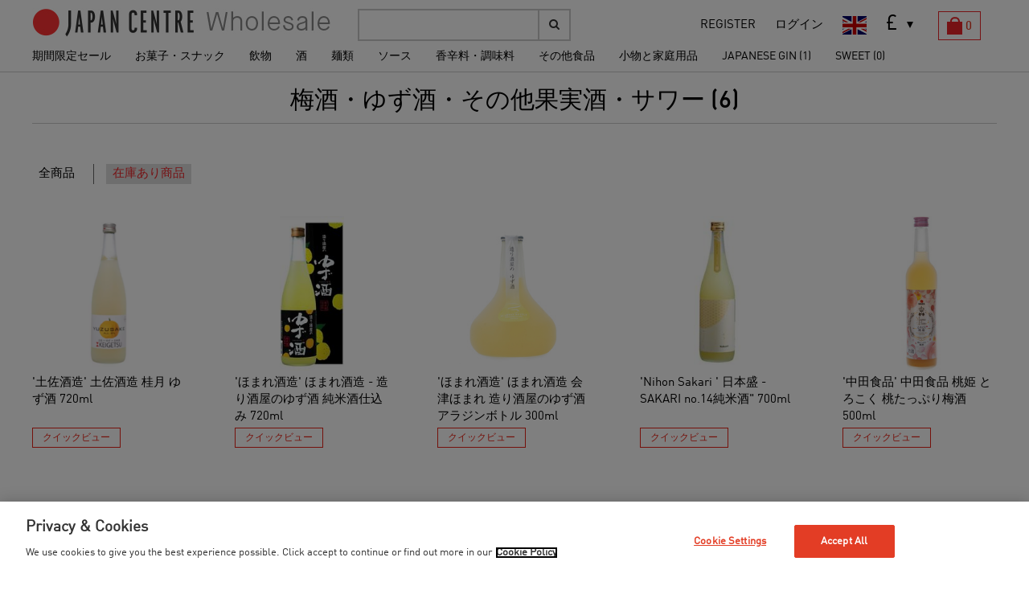

--- FILE ---
content_type: text/html; charset=utf-8
request_url: https://wholesale.japancentre.com/ja/categories/913
body_size: 28889
content:
<!DOCTYPE html>
<html lang="en">
  <head>
    <script src="https://cdn-ukwest.onetrust.com/consent/d3461ec9-3e23-4eb1-bd68-b2454dfd7b07/OtAutoBlock.js" type="text/javascript"></script><script charset="UTF-8" data-document-language="true" data-domain-script="d3461ec9-3e23-4eb1-bd68-b2454dfd7b07" src="https://cdn-ukwest.onetrust.com/scripttemplates/otSDKStub.js" type="text/javascript"></script><script>function OptanonWrapper() { }</script>
    <meta charset="utf-8">
    <meta http-equiv="X-UA-Compatible" content="IE=edge">
    <meta name="viewport" content="width=device-width, initial-scale=1">
    <title>Japan Centre | Wholesale</title>
    <link rel="stylesheet" media="all" href="https://netdna.bootstrapcdn.com/font-awesome/4.1.0/css/font-awesome.min.css" />
<link rel="stylesheet" media="all" href="https://fonts.googleapis.com/css?family=Lato:400,300" />
<link rel="stylesheet" media="all" href="/assets/client/application-7a43190ec197be3bc070b95ff605e2f9f907d106b08d8980f9037a1dfce702c0.css" />
    <script src="/assets/client/application-00bf05cbfe2479e0006bc6120675c5b0a1c4911450a421b19f917f2471a0e18c.js"></script>
    <meta name="csrf-param" content="authenticity_token" />
<meta name="csrf-token" content="6jGNfzbaTjFMt6mNT_lOjHjOSLlJoivDNmTB7vYzI0PrrB6z826pBFvAOWsNM_ZnA1i1RFZY6639karSsYUBlA" />

    <!-- HTML5 Shim and Respond.js IE8 support of HTML5 elements and media queries -->
    <!-- WARNING: Respond.js doesn't work if you view the page via file:// -->
    <!--[if lt IE 9]>
      <script src="https://oss.maxcdn.com/libs/html5shiv/3.7.0/html5shiv.js"></script>
      <script src="https://oss.maxcdn.com/libs/respond.js/1.4.2/respond.min.js"></script>
    <![endif]-->


    <script id="mcjs">!function(c,h,i,m,p){m=c.createElement(h),p=c.getElementsByTagName(h)[0],m.async=1,m.src=i,p.parentNode.insertBefore(m,p)}(document,"script","https://chimpstatic.com/mcjs-connected/js/users/249f1e1e024aa49e52653a96a/9d2e4d5cde649cb50bb6299e8.js");</script>

    <!-- Google tag (gtag.js) -->
    <script async src="https://www.googletagmanager.com/gtag/js?id=G-62KWDQB923"></script>
  </head>
  <body id="pageTop" class="jp">
    <svg version="1.1" id="category-icons" xmlns="http://www.w3.org/2000/svg" xmlns:xlink="http://www.w3.org/1999/xlink" style="display:none">

<symbol id="basket" viewBox="0 0 19 22.001">
	<path  d="M15.996,6.01c-0.018-0.944-0.18-2.304-1.009-3.554c-0.862-1.326-2.558-2.355-5.05-2.331
	C7.444,0.101,5.75,1.13,4.886,2.456c-0.829,1.25-0.989,2.61-1.008,3.554H0v15.992h19V6.01H15.996z M6.55,3.558
	c0.544-0.771,1.378-1.421,3.387-1.444c2.008,0.023,2.844,0.673,3.386,1.446c0.505,0.738,0.657,1.725,0.669,2.45H5.88
	C5.894,5.284,6.047,4.298,6.55,3.558z"/>
</symbol>

    <div class="wrapper">
      <header id="header" class="clearfix">
  <div class="header_inner clearfix">
    <div class="clearfix">
      <div class="header_right">
        <ul class="h_right clearfix">
          <li><a href="/ja/users/new">REGISTER</a></li>
          <li><a href="/ja/login">ログイン</a></li>

          <li class="lang">



    <div class="langage">Language:</div> <a href="/en/categories/913"><img class="en" src="/assets/client/gb-dfddd57311315cce29d10a1c38acac18a00177653f05a0e64b2bd85c6fcb68af.svg" width="30" height="20" /></a>

</li>



          <li>
        <form class="setting" onchange="$(this).trigger(&#39;submit&#39;);return false;" action="/ja/change_options" accept-charset="UTF-8" method="post"><input type="hidden" name="authenticity_token" value="jI4YUSdsq6rN5v-0chlHX_jYsZT4KPL23kYyQBtb0S2xU3397CNLUYjV4k8XdupaULO-RuNNq6lWMJ5Y3z8skw" autocomplete="off" />
           <select name="currency" id="currency" class="easy-select-box02"><option value="GBP">£</option>
<option value="EUR">€</option></select>
           <div style="display:none;">
             <input type="submit" name="commit" value="submit" data-disable-with="submit" />
           </div>
</form></li>


            <li class="cart">
              <a href="/ja/cart">
                <div class="basket"><svg class="icon"><use xlink:href="#basket"/></svg></div>
                <div class="cart02">0</div>
</a>            </li>
        </ul>

      </div>

      <div class="header_left clearfix">

        <div class="menu_sp_wrap"><a href="#navigation" class="menu_sp">
          <span class="icon-bar"></span>
          <span class="icon-bar"></span>
          <span class="icon-bar"></span>
        </a></div>

        <h1>
          <a href="/ja">JAPAN CENTRE</a>
        </h1>

      </div>

    </div>


  </div>

</header>

<div id="navigation">
  <div class="form_container">
    <div class="form_area clearfix">
      <form class="navbar-form navbar-left" role="search" action="/ja/products/search" accept-charset="UTF-8" method="get">
        <div class="form-group">
          <input type="text" name="search" id="search" class="form-control" />
        </div>
        <button type="submit" class="btn btn-default"><i class="fa fa-search"></i></button>
</form>    </div>
  </div>

  <ul class="sidr_setting clearfix">
    <li class="lang">



    <div class="langage">Language:</div> <a class="sidr_a" href="/en/categories/913"><img class="en" src="/assets/client/gb-dfddd57311315cce29d10a1c38acac18a00177653f05a0e64b2bd85c6fcb68af.svg" width="30" height="20" /></a>

</li>


  </ul>

  <div class="mega_container">
    <ul class="category drop_nav reset clearfix">
        <li class="mega_drop">
          <a class="padL15" href="/ja/categories/1720">期間限定セール</a>
        </li>
        <li class="mega_drop">
          <a class="padL15" href="/ja/categories/1584">お菓子・スナック</a>
          <div class="container-4">
            <div class="clearfix">
              <dl class="clearfix">
                <dt><a href="/ja/categories/1588">お菓子</a></dt>
                    <dd>- <a href="/ja/categories/853">ビスケット (5)</a></dd>
                    <dd>- <a href="/ja/categories/1795">グリコポッキー (0)</a></dd>
                    <dd>- <a href="/ja/categories/1805"> (7)</a></dd>
                    <dd>- <a href="/ja/categories/1810">明治シンガポール (4)</a></dd>
                    <dd>- <a href="/ja/categories/1507">チョコレート (2)</a></dd>
                    <dd>- <a href="/ja/categories/845">キャンディー・グミ (25)</a></dd>
                    <dd>- <a href="/ja/categories/1700">ガム (1)</a></dd>
                    <dd>- <a href="/ja/categories/1702">ティーケーキ (0)</a></dd>
                    <dd>- <a href="/ja/categories/857">和菓子・羊羹・饅頭など (17)</a></dd>
                    <dd>- <a href="/ja/categories/1602">ゼリー (19)</a></dd>
              </dl>
              <dl class="clearfix">
                <dt><a href="/ja/categories/1510">スナック・豆菓子 (49)</a></dt>
              </dl>
              <dl class="clearfix">
                <dt><a href="/ja/categories/1409">せんべい (29)</a></dt>
              </dl>
            </div>
          </div>
        </li>
        <li class="mega_drop">
          <a class="padL15" href="/ja/categories/1589">飲物</a>
          <div class="container-4">
            <div class="clearfix">
              <dl class="clearfix">
                <dt><a href="/ja/categories/1590">お茶とコーヒー</a></dt>
                    <dd>- <a href="/ja/categories/1593">お茶　ペットボトル・缶  (55)</a></dd>
                    <dd>- <a href="/ja/categories/1594">茶葉 (8)</a></dd>
                    <dd>- <a href="/ja/categories/1595">ティーバッグ (24)</a></dd>
                    <dd>- <a href="/ja/categories/1596">抹茶・粉末茶・その他粉末ドリンク (49)</a></dd>
              </dl>
              <dl class="clearfix">
                <dt><a href="/ja/categories/1591">ソフトドリンク</a></dt>
                    <dd>- <a href="/ja/categories/893">ジュース・炭酸飲料 (48)</a></dd>
                    <dd>- <a href="/ja/categories/1499">健康飲料 (16)</a></dd>
              </dl>
              <dl class="clearfix">
                <dt><a href="/ja/categories/1592">アルコール</a></dt>
                    <dd>- <a href="/ja/categories/1809">ウィスキー (5)</a></dd>
                    <dd>- <a href="/ja/categories/1743">ラム (1)</a></dd>
                    <dd>- <a href="/ja/categories/1776">ジン (0)</a></dd>
                    <dd>- <a href="/ja/categories/901">ビール (11)</a></dd>
              </dl>
            </div>
          </div>
        </li>
        <li class="mega_drop">
          <a class="padL15" href="/ja/categories/1818">酒</a>
          <div class="container-4">
            <div class="clearfix">
              <dl class="clearfix">
                <dt><a href="/ja/categories/1817">酒</a></dt>
                    <dd>- <a href="/ja/categories/905">日本酒 (68)</a></dd>
                    <dd>- <a href="/ja/categories/1725"> (1)</a></dd>
                    <dd>- <a href="/ja/categories/913">梅酒・ゆず酒・その他果実酒・サワー (32)</a></dd>
              </dl>
              <dl class="clearfix">
                <dt><a href="/ja/categories/909">焼酎 (6)</a></dt>
              </dl>
              <dl class="clearfix">
                <dt><a href="/ja/categories/1829">チューハイ (13)</a></dt>
              </dl>
            </div>
          </div>
        </li>
        <li class="mega_drop">
          <a class="padL15" href="/ja/categories/1611">麺類</a>
          <div class="container-4">
            <div class="clearfix">
              <dl class="clearfix">
                <dt><a href="/ja/categories/1612">ラーメン</a></dt>
                    <dd>- <a href="/ja/categories/1617">カップ麺 (5)</a></dd>
                    <dd>- <a href="/ja/categories/1505">ラーメン袋麺 (24)</a></dd>
                    <dd>- <a href="/ja/categories/1618">生タイプ (1)</a></dd>
              </dl>
              <dl class="clearfix">
                <dt><a href="/ja/categories/1614">うどん</a></dt>
                    <dd>- <a href="/ja/categories/1620">カップ麺 (0)</a></dd>
                    <dd>- <a href="/ja/categories/697">うどん袋麺 (6)</a></dd>
                    <dd>- <a href="/ja/categories/1621">生タイプ (5)</a></dd>
              </dl>
              <dl class="clearfix">
                <dt><a href="/ja/categories/1615">そば</a></dt>
                    <dd>- <a href="/ja/categories/1623">カップ麺 (0)</a></dd>
                    <dd>- <a href="/ja/categories/701">そば袋麺 (6)</a></dd>
                    <dd>- <a href="/ja/categories/1624">生タイプ (0)</a></dd>
              </dl>
              <dl class="clearfix">
                <dt><a href="/ja/categories/1616">焼きそば</a></dt>
              </dl>
              <dl class="clearfix">
                <dt><a href="/ja/categories/1744">その他の麺類</a></dt>
              </dl>
            </div>
          </div>
        </li>
        <li class="mega_drop">
          <a class="padL15" href="/ja/categories/1640">ソース</a>
          <div class="container-4">
            <div class="clearfix">
              <dl class="clearfix">
                <dt><a href="/ja/categories/1641">味噌・麹</a></dt>
                    <dd>- <a href="/ja/categories/737">味噌 (35)</a></dd>
                    <dd>- <a href="/ja/categories/1724">みそディップ (5)</a></dd>
                    <dd>- <a href="/ja/categories/1671">塩麹・醤油麹 (3)</a></dd>
              </dl>
              <dl class="clearfix">
                <dt><a href="/ja/categories/1660">だし・つゆ・スープストック</a></dt>
                    <dd>- <a href="/ja/categories/745">だし (14)</a></dd>
                    <dd>- <a href="/ja/categories/1676">つゆ・そばつゆ・天つゆ (9)</a></dd>
                    <dd>- <a href="/ja/categories/1675">その他スープストック (5)</a></dd>
              </dl>
              <dl class="clearfix">
                <dt><a href="/ja/categories/1661">みりん・料理酒</a></dt>
                    <dd>- <a href="/ja/categories/1668">料理酒 (7)</a></dd>
                    <dd>- <a href="/ja/categories/721">みりん (7)</a></dd>
              </dl>
              <dl class="clearfix">
                <dt><a href="/ja/categories/1662">お酢・油</a></dt>
                    <dd>- <a href="/ja/categories/1665">お酢 (16)</a></dd>
                    <dd>- <a href="/ja/categories/729">油 (15)</a></dd>
              </dl>
              <dl class="clearfix">
                <dt><a href="/ja/categories/1677">ソース</a></dt>
                    <dd>- <a href="/ja/categories/717">醤油 (23)</a></dd>
                    <dd>- <a href="/ja/categories/1707">ポン酢 (11)</a></dd>
                    <dd>- <a href="/ja/categories/1682">マヨネーズ (1)</a></dd>
                    <dd>- <a href="/ja/categories/1704">卓上ソース (10)</a></dd>
                    <dd>- <a href="/ja/categories/761">サラダドレッシング (10)</a></dd>
                    <dd>- <a href="/ja/categories/765">焼肉のたれ (8)</a></dd>
                    <dd>- <a href="/ja/categories/1709">しゃぷしゃぷのたれ (0)</a></dd>
              </dl>
              <dl class="clearfix">
                <dt><a href="/ja/categories/753">クッキングソースミックス (18)</a></dt>
              </dl>
              <dl class="clearfix">
                <dt><a href="/ja/categories/769">カレー・シチュー (24)</a></dt>
              </dl>
              <dl class="clearfix">
                <dt><a href="/ja/categories/1663">ふりかけ・お茶漬け・ご飯物の素</a></dt>
                    <dd>- <a href="/ja/categories/1715">お茶漬け (1)</a></dd>
                    <dd>- <a href="/ja/categories/1526">ふりかけ (30)</a></dd>
                    <dd>- <a href="/ja/categories/1527">ご飯の素 (7)</a></dd>
              </dl>
            </div>
          </div>
        </li>
        <li class="mega_drop">
          <a class="padL15" href="/ja/categories/1716">香辛料・調味料</a>
          <div class="container-4">
            <div class="clearfix">
              <dl class="clearfix">
                <dt><a href="/ja/categories/777">香辛料・調味料 (70)</a></dt>
              </dl>
            </div>
          </div>
        </li>
        <li class="mega_drop">
          <a class="padL15" href="/ja/categories/1639">その他食品</a>
          <div class="container-4">
            <div class="clearfix">
              <dl class="clearfix">
                <dt><a href="/ja/categories/1698">インスタント味噌汁・スープ</a></dt>
                    <dd>- <a href="/ja/categories/1529">インスタント味噌汁 (31)</a></dd>
                    <dd>- <a href="/ja/categories/825">インスタントスープ (2)</a></dd>
              </dl>
              <dl class="clearfix">
                <dt><a href="/ja/categories/1654">乾物</a></dt>
                    <dd>- <a href="/ja/categories/1791">鰹節 (5)</a></dd>
                    <dd>- <a href="/ja/categories/1522">海苔・海藻類 (33)</a></dd>
                    <dd>- <a href="/ja/categories/1521">乾燥野菜 (3)</a></dd>
                    <dd>- <a href="/ja/categories/1524">その他乾物 (5)</a></dd>
                    <dd>- <a href="/ja/categories/1656">寒天・寒天パウダー (0)</a></dd>
              </dl>
              <dl class="clearfix">
                <dt><a href="/ja/categories/1646">小麦粉・パン粉・天かす</a></dt>
                    <dd>- <a href="/ja/categories/1648">パン粉 (1)</a></dd>
                    <dd>- <a href="/ja/categories/1650">天かす (1)</a></dd>
                    <dd>- <a href="/ja/categories/805">小麦粉類 (17)</a></dd>
              </dl>
              <dl class="clearfix">
                <dt><a href="/ja/categories/1658">漬物・佃煮など</a></dt>
                    <dd>- <a href="/ja/categories/1672">漬物 (20)</a></dd>
                    <dd>- <a href="/ja/categories/1792">佃煮など (0)</a></dd>
              </dl>
              <dl class="clearfix">
                <dt><a href="/ja/categories/1812">豆・野菜の水煮・野菜、昆布のうま煮など (5)</a></dt>
              </dl>
              <dl class="clearfix">
                <dt><a href="/ja/categories/1642">豆腐・納豆・こんにゃく</a></dt>
                    <dd>- <a href="/ja/categories/1643">豆腐 (5)</a></dd>
                    <dd>- <a href="/ja/categories/1644">こんにゃく (6)</a></dd>
              </dl>
              <dl class="clearfix">
                <dt><a href="/ja/categories/1651">お米・もち</a></dt>
                    <dd>- <a href="/ja/categories/1690">お米 (25)</a></dd>
                    <dd>- <a href="/ja/categories/1687">即席ご飯・お粥 (6)</a></dd>
                    <dd>- <a href="/ja/categories/1688">赤飯・おこわ (8)</a></dd>
                    <dd>- <a href="/ja/categories/1652">もち (2)</a></dd>
              </dl>
            </div>
          </div>
        </li>
        <li class="mega_drop">
          <a class="padL15" href="/ja/categories/1632">小物と家庭用品</a>
          <div class="container-4">
            <div class="clearfix">
              <dl class="clearfix">
                <dt><a href="/ja/categories/1755">サンリオ</a></dt>
                    <dd>- <a href="/ja/categories/1782">サンリオ　食器・キッチン用具など (0)</a></dd>
                    <dd>- <a href="/ja/categories/1784">サンリオ　カトラリー・お弁当箱・水筒 (2)</a></dd>
                    <dd>- <a href="/ja/categories/1783">サンリオ　テキスタイル・バッグ・ケースなど (4)</a></dd>
                    <dd>- <a href="/ja/categories/1802">サンリオ　ヘアアクセサリー・文具・玩具など (3)</a></dd>
              </dl>
              <dl class="clearfix">
                <dt><a href="/ja/categories/1781">コラゾン</a></dt>
                    <dd>- <a href="/ja/categories/1786">コラゾン　折り紙ピアス (1)</a></dd>
                    <dd>- <a href="/ja/categories/1789">コラゾン　髪飾り (0)</a></dd>
                    <dd>- <a href="/ja/categories/1788">コラゾン　鞄・お財布・布製品 (1)</a></dd>
                    <dd>- <a href="/ja/categories/1787">コラゾン　靴下 (0)</a></dd>
              </dl>
              <dl class="clearfix">
                <dt><a href="/ja/categories/1773">食器・お箸・キッチン用具など</a></dt>
                    <dd>- <a href="/ja/categories/1748">食器 (0)</a></dd>
                    <dd>- <a href="/ja/categories/1775">キッチン用具</a></dd>
              </dl>
              <dl class="clearfix">
                <dt><a href="/ja/categories/1771">布製品</a></dt>
                    <dd>- <a href="/ja/categories/1772">エニシング＿前掛け　エプロン (0)</a></dd>
              </dl>
            </div>
          </div>
        </li>
        <li class="mega_drop">
          <a class="padL15" href="/ja/categories/1830">JAPANESE GIN (1)</a>
        </li>
        <li class="mega_drop">
          <a class="padL15" href="/ja/categories/1831">SWEET (0)</a>
        </li>
      <!--
      <li class="mega_drop"><a class="padL15" href="/ja/pre_orders">Pre Order</a></li>
      -->
    </ul>
  </div>
</div>





      <div class="container">
        
        <div class="category_list">
  <h2>
    梅酒・ゆず酒・その他果実酒・サワー (6)
  </h2>
</div>

<div class="products_box">
    <ul class="reset sort_button clearfix">
      <li class=""><a href="/ja/categories/913-yuzu-umeshu-others-liqueur-mixer?all=true">全商品</a></li>
      <li class="active"><a href="/ja/categories/913-yuzu-umeshu-others-liqueur-mixer">在庫あり商品</a></li>
    </ul>
  <div class="box_inner clearfix">
    <div class="product_box">
  <p class="image">
    <a href="/ja/products/3645-keigetu-yuzu-sake"><img src="https://whsprd.s3.amazonaws.com/photos/8922/medium.PNG?1724143862" /></a>
  </p>

  <p class="title"><a href="/ja/products/3645-keigetu-yuzu-sake">
    '土佐酒造' 土佐酒造	桂月 ゆず酒 720ml
  </a></p>

  <form action="/ja/orders/populate" accept-charset="UTF-8" data-remote="true" method="post"><input type="hidden" name="authenticity_token" value="XF8VGQ0mIa7PQEFwAApMEK1nUGRNm-d2Dln0Qg89X-1Owc6Zo6mt2H6Gi798JsGCF0XucUYAwNic_dHdbLZ1AQ" autocomplete="off" />

      <p id="v_price_3643" style="">
        
      </p>

      <div class="quick_view add_button">
        <a data-remote="true" href="/ja/products/3645-keigetu-yuzu-sake/quick_view">クイックビュー</a>
      </div>

</form></div>
<div class="product_box">
  <p class="image">
    <a href="/ja/products/6528-yuzu-junmai-sake"><img src="https://whsprd.s3.amazonaws.com/photos/7654/medium.JPG?1643111068" /></a>
  </p>

  <p class="title"><a href="/ja/products/6528-yuzu-junmai-sake">
    'ほまれ酒造' ほまれ酒造  - 造り酒屋のゆず酒 純米酒仕込み  720ml
  </a></p>

  <form action="/ja/orders/populate" accept-charset="UTF-8" data-remote="true" method="post"><input type="hidden" name="authenticity_token" value="YcrJ-qUeWxxU_R10Xwe3_cWoDNO_PDn31N1_5MZ828NzVBJ6C5HXauU717sjKzpvf4qyxrSnHllGeVp7pffxLw" autocomplete="off" />

      <p id="v_price_6520" style="">
        
      </p>

      <div class="quick_view add_button">
        <a data-remote="true" href="/ja/products/6528-yuzu-junmai-sake/quick_view">クイックビュー</a>
      </div>

</form></div>
<div class="product_box">
  <p class="image">
    <a href="/ja/products/6700-yuzu-junmai-sake-aladin-bottle"><img src="https://whsprd.s3.amazonaws.com/photos/7500/medium.jpg?1637761204" /></a>
  </p>

  <p class="title"><a href="/ja/products/6700-yuzu-junmai-sake-aladin-bottle">
    'ほまれ酒造' ほまれ酒造	会津ほまれ 造り酒屋のゆず酒アラジンボトル 300ml
  </a></p>

  <form action="/ja/orders/populate" accept-charset="UTF-8" data-remote="true" method="post"><input type="hidden" name="authenticity_token" value="gZZRbGm2rRo9-KgQI9sM2Ms7BwY3nWo7pYq2tSzMqCiTCIrsxzkhbIw-Yt9f94FKcRm5EzwGTZU3LpMqT0eCxA" autocomplete="off" />

      <p id="v_price_6692" style="">
        
      </p>

      <div class="quick_view add_button">
        <a data-remote="true" href="/ja/products/6700-yuzu-junmai-sake-aladin-bottle/quick_view">クイックビュー</a>
      </div>

</form></div>
<div class="product_box">
  <p class="image">
    <a href="/ja/products/6001-sakari-no-21-yuzu"><img src="https://whsprd.s3.amazonaws.com/photos/6505/medium.JPG?1622814404" /></a>
  </p>

  <p class="title"><a href="/ja/products/6001-sakari-no-21-yuzu">
    'Nihon Sakari ' 日本盛 - SAKARI no.14純米酒&quot;  700ml
  </a></p>

  <form action="/ja/orders/populate" accept-charset="UTF-8" data-remote="true" method="post"><input type="hidden" name="authenticity_token" value="ukpL8CKR-iNWu4fjojx0vckF1_68_TLCNRRaoLjW0Dmo1JBwjB52Ved9TSzeEPkvcydp67dmFWynsH8_21361Q" autocomplete="off" />

      <p id="v_price_5993" style="">
        
      </p>

      <div class="quick_view add_button">
        <a data-remote="true" href="/ja/products/6001-sakari-no-21-yuzu/quick_view">クイックビュー</a>
      </div>

</form></div>
<div class="product_box">
  <p class="image">
    <a href="/ja/products/5382-momohime-torokoku-peach-and-ume-flavoured-liqueur"><img src="https://whsprd.s3.amazonaws.com/photos/6029/medium.jpg?1582561847" /></a>
  </p>

  <p class="title"><a href="/ja/products/5382-momohime-torokoku-peach-and-ume-flavoured-liqueur">
    '中田食品' 中田食品 桃姫 とろこく 桃たっぷり梅酒 500ml
  </a></p>

  <form action="/ja/orders/populate" accept-charset="UTF-8" data-remote="true" method="post"><input type="hidden" name="authenticity_token" value="2R_XmPos2a1tLYpT2khAxm8uDG9XvqTCF8XH2Fhm2gXLgQwYVKNV29zrQJymZM1U1Qyyelwlg2yFYeJHO-3w6Q" autocomplete="off" />

      <p id="v_price_5377" style="">
        
      </p>

      <div class="quick_view add_button">
        <a data-remote="true" href="/ja/products/5382-momohime-torokoku-peach-and-ume-flavoured-liqueur/quick_view">クイックビュー</a>
      </div>

</form></div>
<div class="product_box">
  <p class="image">
    <a href="/ja/products/2485-umeshu-plum-wine"><img src="https://whsprd.s3.amazonaws.com/photos/3891/medium.jpg?1490880316" /></a>
  </p>

  <p class="title"><a href="/ja/products/2485-umeshu-plum-wine">
    '月桂冠' 月桂冠 完熟梅酒原酒 720ml
  </a></p>

  <form action="/ja/orders/populate" accept-charset="UTF-8" data-remote="true" method="post"><input type="hidden" name="authenticity_token" value="9hC4HKmQK5jCI5Yg5tm0N-a3EAeooHMj21rAyuFK8lTkjmOcBx-n7nPlXO-a9TmlXJWuEqM7VI1J_uVVgsHYuA" autocomplete="off" />

      <p id="v_price_2484" style="">
        
      </p>

      <div class="quick_view add_button">
        <a data-remote="true" href="/ja/products/2485-umeshu-plum-wine/quick_view">クイックビュー</a>
      </div>

</form></div>

  </div>
  
</div>

      </div>

      <footer id="footer">
	<div class="pageTop"><a href="#pageTop"><img src="/assets/client/icon_pagetop-ca509b698950b970c08915bbd4d1541ba0ceef31a7c531da0358368318ec7848.png" /></a></div>
	<div class="footer_inner clearfix">
		<div class="footer_nav clearfix">
			<h2>カテゴリー</h2>
			<ul class="clearfix">
					<li><a href="/ja/categories/1720">期間限定セール</a></li>
					<li><a href="/ja/categories/1584">お菓子・スナック</a></li>
					<li><a href="/ja/categories/1589">飲物</a></li>
					<li><a href="/ja/categories/1818">酒</a></li>
					<li><a href="/ja/categories/1611">麺類</a></li>
					<li><a href="/ja/categories/1640">ソース</a></li>
					<li><a href="/ja/categories/1716">香辛料・調味料</a></li>
					<li><a href="/ja/categories/1639">その他食品</a></li>
					<li><a href="/ja/categories/1632">小物と家庭用品</a></li>
					<li><a href="/ja/categories/1830">JAPANESE GIN</a></li>
					<li><a href="/ja/categories/1831">SWEET</a></li>
			</ul>
		</div>

		<div class="footer_nav clearfix">
		</div>

			<div class="footer_nav clearfix">
				<h2>会社情報</h2>
				<ul class="clearfix">
					<li><a href="/ja/how_to_order">オーダー方法</a></li>
					<li><a href="/ja/privacies">プライバシーポリシー</a></li>
					<li><a href="/ja/cookies">クッキーポリシー</a></li>
					<li><a href="/ja/terms">利用規約</a></li>
					<li><a href="/ja/contact_us">CONTACT US</a></li>
				</ul>
			</div>

                <div class='footer_nav last clearfix cardinfo'>
                <h2>We accept these payment methods</h2>
                <div>
                <img alt="Visa" src="/assets/client/checkout/visa-3c606f06e210d1714a8dc0734455a1c7b22eeeb19f63989baa0ed555692b1f01.svg" width="50" height="33" />
                <img alt="Discover" src="/assets/client/checkout/discover-8fb071ac219f26dcfd6c138fe7feba9517b02dcb51afba6b3adfad30d7b61f2b.svg" width="50" height="33" />
                <img alt="Maestro" src="/assets/client/checkout/maestro-a7b9c91ebc3239b0c280d07b9d1420e15bbbb48ed498ade9672ee291e941e5ad.svg" width="50" height="33" />
                <img alt="Master Card" src="/assets/client/checkout/master-bf4663ce72f38d579d4e4df9bcd948b28af7612fc7a2f9c7e673f47892f787df.svg" width="50" height="33" />
                <img alt="Paypal" src="/assets/client/checkout/paypal-13170ce140c9498c6debee7177dfadc40b0ef6aec5af1e1fb41c69c610c1ed70.svg" width="50" height="33" />
                </div>
                </div>

		<div class="footer_link">
			<ul class="social clearfix">
				<li><a target="_blank" href="https://www.facebook.com/japancentre">
					<i class="fa fa-facebook"></i>
				</a></li>
				<li><a target="_blank" href="https://twitter.com/japancentre">
					<i class="fa fa-twitter"></i>
				</a></li>
				<li><a target="_blank" href="http://blog.japancentre.com/">
					<i class="fa fa-wordpress"></i>
				</a></li>
			</ul>
			<ul class="clearfix">
				<li><a target="_blank" href="http://www.japancentre.com/"><img style="width: 121px; height: 51px; padding: 0 10px 0 10px; background-color:white;" src="/assets/logo_footer-5071bd81fb4214c6ed75e2c3f0a1362786ce135a24723807fa0a03483d0c7242.svg" /></a></li>
			</ul>
			<p class="copyright"><small>© Japan Centre Group Ltd. All Rights Reserved</small></p>
		</div>
	</div>
</footer>

    </div>

    <div id="content2" class="content2"></div>

<script>
  window.dataLayer = window.dataLayer || [];
  function gtag(){dataLayer.push(arguments);}
  gtag('js', new Date());

  gtag('config', 'G-62KWDQB923');
</script>
<script>
  (function(i,s,o,g,r,a,m){i['GoogleAnalyticsObject']=r;i[r]=i[r]||function(){
  (i[r].q=i[r].q||[]).push(arguments)},i[r].l=1*new Date();a=s.createElement(o),
  m=s.getElementsByTagName(o)[0];a.async=1;a.src=g;m.parentNode.insertBefore(a,m)
  })(window,document,'script','https://www.google-analytics.com/analytics.js','ga');

  ga('create', 'UA-227565-12', 'auto');
  ga('send', 'pageview');
</script>

  </body>
</html>


--- FILE ---
content_type: image/svg+xml
request_url: https://wholesale.japancentre.com/assets/client/checkout/maestro-a7b9c91ebc3239b0c280d07b9d1420e15bbbb48ed498ade9672ee291e941e5ad.svg
body_size: 4614
content:
<?xml version="1.0"?>
<svg id="icon_maestro" viewBox="0 0 100 65" xmlns="http://www.w3.org/2000/svg">
<g>
<path fill-rule="evenodd" clip-rule="evenodd" fill="#1C2A6B" d="M9.391,1.991h81.22c3.242,0,5.89,2.647,5.89,5.891v49.238  c0,3.238-2.647,5.891-5.89,5.891H9.391c-3.239,0-5.891-2.652-5.891-5.891V7.881C3.5,4.638,6.151,1.991,9.391,1.991z"/>
<path fill-rule="evenodd" clip-rule="evenodd" fill="#00A0DC" d="M50,46.057c3.946-3.352,6.425-8.182,6.425-13.558  c0-5.378-2.479-10.211-6.425-13.559c-3.469-2.938-8.07-4.729-13.12-4.729c-10.794,0-19.541,8.188-19.541,18.288  c0,10.101,8.747,18.287,19.541,18.287C41.931,50.785,46.531,48.998,50,46.057L50,46.057z"/>
<path fill-rule="evenodd" clip-rule="evenodd" fill="#D91D25" d="M63.123,14.21c-5.054,0-9.653,1.792-13.123,4.729  c-0.707,0.604-1.365,1.25-1.975,1.942h3.95c0.538,0.609,1.032,1.257,1.486,1.934h-6.924c-0.417,0.625-0.792,1.268-1.13,1.937h9.181  c0.312,0.63,0.592,1.272,0.83,1.938H44.583c-0.224,0.633-0.417,1.276-0.566,1.933h11.967c0.29,1.251,0.442,2.549,0.442,3.876  c0,2.031-0.354,3.982-1.007,5.812H44.583c0.238,0.662,0.513,1.305,0.826,1.934h9.181c-0.338,0.67-0.71,1.316-1.127,1.938h-6.924  c0.454,0.678,0.949,1.324,1.488,1.938h3.95c-0.61,0.689-1.266,1.336-1.975,1.938c3.469,2.941,8.069,4.729,13.123,4.729  c10.792,0,19.541-8.186,19.541-18.287C82.664,22.399,73.915,14.21,63.123,14.21L63.123,14.21z"/>
<polygon fill-rule="evenodd" clip-rule="evenodd" fill="#FFFFFF" points="24.987,39.79 21.089,39.79 23.407,28.36 18.072,39.79  14.517,39.79 13.862,28.427 11.537,39.79 8,39.79 11.023,24.921 17.111,24.921 17.434,34.128 21.72,24.921 28.064,24.921 "/>
<path fill-rule="evenodd" clip-rule="evenodd" fill="#FFFFFF" d="M68.574,39.643c-1.062,0.272-1.897,0.395-2.797,0.395  c-1.998,0-3.089-0.937-3.089-2.662c0-0.341,0.042-0.695,0.114-1.083l0.238-1.181l0.185-0.955l1.807-9.235h3.876l-0.561,2.778h1.99  l-0.536,2.94h-1.991l-1.032,5.045c-0.047,0.219-0.064,0.388-0.064,0.498c0,0.626,0.406,0.896,1.328,0.896  c0.449,0,0.788-0.035,1.051-0.113L68.574,39.643z"/>
<path fill-rule="evenodd" clip-rule="evenodd" fill="#FFFFFF" d="M79.968,27.801c-0.327-0.117-0.399-0.117-0.44-0.131  c-0.208-0.047-0.317-0.072-0.335-0.072c-0.119-0.023-0.249-0.03-0.393-0.03c-1.282,0-2.2,0.533-3.398,1.96l0.345-1.829h-3.528  L69.837,39.79h3.9c1.396-7.398,1.996-8.687,3.869-8.687c0.138,0,0.304,0.006,0.495,0.027l0.454,0.088L79.968,27.801z"/>
<path fill-rule="evenodd" clip-rule="evenodd" fill="#FFFFFF" d="M53.119,31.521c0,1.526,0.918,2.578,3.005,3.37  c1.598,0.607,1.843,0.786,1.843,1.334c0,0.752-0.704,1.09-2.261,1.09c-1.181,0-2.276-0.146-3.542-0.476l-0.542,2.787l0.173,0.028  l0.728,0.122c0.231,0.038,0.573,0.075,1.032,0.109c0.937,0.066,1.663,0.095,2.175,0.095c4.162,0,6.083-1.275,6.083-4.031  c0-1.659-0.8-2.634-2.779-3.367c-1.656-0.607-1.848-0.75-1.848-1.311c0-0.653,0.663-0.987,1.933-0.987  c0.773,0,1.835,0.067,2.837,0.182l0.561-2.798c-1.019-0.13-2.569-0.238-3.47-0.238C54.634,27.431,53.108,29.293,53.119,31.521  L53.119,31.521z"/>
<path fill-rule="evenodd" clip-rule="evenodd" fill="#FFFFFF" d="M34.825,34.4c-0.41-0.034-0.59-0.047-0.87-0.047  c-2.218,0-3.332,0.62-3.332,1.841c0,0.752,0.542,1.228,1.4,1.228C33.61,37.422,34.754,36.188,34.825,34.4L34.825,34.4L34.825,34.4z   M37.67,39.79h-3.238l0.072-1.25c-0.989,0.99-2.301,1.463-4.091,1.463c-2.11,0-3.564-1.35-3.564-3.304  c0-2.947,2.522-4.666,6.857-4.666c0.44,0,1,0.038,1.586,0.096c0.119-0.398,0.148-0.573,0.148-0.786c0-0.798-0.673-1.098-2.498-1.098  c-1.114,0-2.373,0.133-3.243,0.333l-0.538,0.13l-0.352,0.08l0.542-2.725c1.945-0.467,3.227-0.639,4.67-0.639  c3.349,0,5.12,1.228,5.12,3.548c0,0.595-0.059,1.051-0.315,2.397l-0.817,4.287l-0.131,0.776l-0.106,0.614l-0.06,0.416L37.67,39.79z"/>
<path fill-rule="evenodd" clip-rule="evenodd" fill="#FFFFFF" d="M48.385,32.333c0.024-0.252,0.035-0.453,0.035-0.622  c0-0.976-0.686-1.549-1.847-1.549c-1.242,0-2.125,0.777-2.488,2.164L48.385,32.333L48.385,32.333z M50.467,39.53  c-1.344,0.332-2.631,0.494-4.002,0.488c-4.352,0-6.63-1.86-6.63-5.415c0-4.148,2.893-7.207,6.821-7.207  c3.208,0,5.26,1.708,5.26,4.394c0,0.894-0.145,1.758-0.478,2.986H43.68c-0.031,0.185-0.042,0.269-0.042,0.382  c0,1.399,1.157,2.11,3.423,2.11c1.396,0,2.652-0.234,4.054-0.761L50.467,39.53z"/>
<path fill-rule="evenodd" clip-rule="evenodd" fill="#FFFFFF" d="M88.076,32.762c0-1.264-0.547-2.457-2.15-2.457  c-1.987,0-3.221,2.195-3.221,4.143c0,1.641,0.847,2.737,2.242,2.715c0.846,0,2.647-1.074,3.005-2.959  C88.035,33.765,88.076,33.286,88.076,32.762L88.076,32.762L88.076,32.762z M92.089,34.307c-0.584,4.023-3.582,5.806-7.572,5.806  c-4.411,0-6.194-2.505-6.194-5.568c0-4.286,3.018-7.196,7.679-7.196c4.05,0,6.196,2.39,6.196,5.462  C92.197,33.555,92.197,33.602,92.089,34.307L92.089,34.307z"/>
  </g>
</svg>


--- FILE ---
content_type: image/svg+xml
request_url: https://wholesale.japancentre.com/assets/client/checkout/visa-3c606f06e210d1714a8dc0734455a1c7b22eeeb19f63989baa0ed555692b1f01.svg
body_size: 1999
content:
<?xml version="1.0"?>
<svg id="icon_visa" viewBox="0 0 100 65" xmlns="http://www.w3.org/2000/svg">
	<g>
		<path fill-rule="evenodd" clip-rule="evenodd" fill="#263D84" d="M8.949,2h82.036c3.273,0,5.948,2.679,5.948,5.95v49.731    c0,3.273-2.675,5.947-5.948,5.947H8.949C5.678,63.629,3,60.955,3,57.682V7.95C3,4.679,5.678,2,8.949,2z"/>
		<rect x="3" y="15.566" fill-rule="evenodd" clip-rule="evenodd" fill="#FFFFFF" width="94" height="34.5"/>
		<path fill-rule="evenodd" clip-rule="evenodd" fill="#263D84" d="M34.192,21.401l-5.797,15.63l-0.618-3.178V33.85l-2.069-10.521    c-0.357-1.456-1.398-1.881-2.683-1.935h-9.548l-0.048,0.396c2.298,0.587,4.35,1.439,6.155,2.502l5.293,20.006h6.265l9.314-22.896    H34.192z"/>
		<polygon fill-rule="evenodd" clip-rule="evenodd" fill="#263D84" points="39.154,44.305 42.854,21.384 48.777,21.384    45.069,44.305  "/>
		<path fill-rule="evenodd" clip-rule="evenodd" fill="#263D84" d="M66.537,21.95c-1.166-0.466-3.013-0.969-5.3-0.969    c-5.854,0-9.973,3.111-10.01,7.562c-0.036,3.305,2.944,5.137,5.188,6.238c2.306,1.119,3.078,1.84,3.071,2.842    c-0.021,1.529-1.843,2.232-3.544,2.232c-2.366,0-3.624-0.342-5.562-1.203l-0.775-0.359l-0.827,5.127    c1.386,0.645,3.938,1.195,6.601,1.227c6.213,0,10.249-3.078,10.303-7.834c0.025-2.611-1.556-4.591-4.981-6.228    c-2.058-1.063-3.337-1.763-3.315-2.842c0.004-0.949,1.071-1.968,3.394-1.968c1.936-0.043,3.326,0.407,4.432,0.88l0.521,0.265    L66.537,21.95z"/>
		<path fill-rule="evenodd" clip-rule="evenodd" fill="#263D84" d="M74.416,36.178c0.497-1.314,2.357-6.404,2.357-6.404    c-0.036,0.061,0.485-1.334,0.79-2.19l0.391,1.983c0,0,1.145,5.466,1.377,6.61C78.413,36.178,75.574,36.178,74.416,36.178    L74.416,36.178z M81.715,21.405h-4.57c-1.421,0-2.48,0.414-3.11,1.9l-8.781,21.005h6.22c0,0,1.014-2.824,1.238-3.447    c0.685,0,6.717,0.012,7.579,0.012c0.185,0.807,0.724,3.436,0.724,3.436h5.493L81.715,21.405z"/>
		<path fill-rule="evenodd" clip-rule="evenodd" fill="#E1A225" d="M96.936,50.066H3v7.619c0,3.27,2.678,5.943,5.949,5.943h82.04    c3.27,0,5.946-2.674,5.946-5.943V50.066z"/>
	</g>
</svg>
